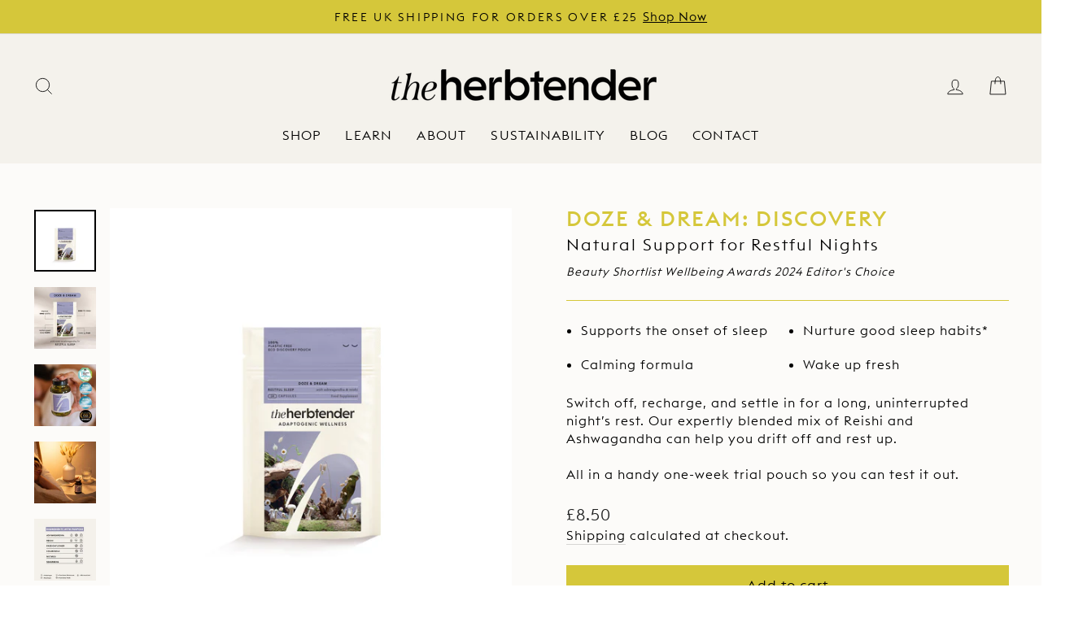

--- FILE ---
content_type: text/css
request_url: https://the-herbtender.com/cdn/shop/t/26/assets/ac-styles.css?v=139773597348213051091763125461
body_size: 1235
content:
@font-face{font-family:EuclidTriangle-Regular;src:url(/cdn/shop/files/EuclidTriangle-Regular-WebS.woff2?v=1718256164) format("woff2")}@font-face{font-family:EuclidTriangle-Medium;src:url(/cdn/shop/files/EuclidTriangle-Medium-WebS.woff2?v=1718346062) format("woff2")}@font-face{font-family:EuclidTriangle-Bold;src:url(/cdn/shop/files/EuclidTriangle-Bold-WebS.woff2?v=1718256234) format("woff2")}@font-face{font-family:EuclidTriangle-Light;src:url(/cdn/shop/files/EuclidTriangle-Light-WebS.woff2?v=1718256234) format("woff2")}@media only screen and (max-width: 576px){.image-fit{object-fit:contain!important}.mobile-750-height,.mobile-750-height .background-media-text__container{min-height:auto!important}.background-media-text__container,.background-media-text__video{height:auto!important}#shopify-section-template--24299542872438__17163892675d2a5213{margin-top:-70px!important}}body{background-color:#fcfbf9;overflow-x:hidden}body,.product-single__title span,.site-header--heading-style .site-nav__link,.variant-input-wrap select,.announcement-bar,.btn,.single-page-subheader{font-family:EuclidTriangle-Light}.subheading,.grid-product__title,.logo-bar,.h1,.h2,.h3,.h4,.h5,.h6,h1,h2,h3,h4,h5,h6{font-family:EuclidTriangle-Medium;letter-spacing:2px}.h1,.h2,.h3:not(.black-header),h1,h2,h3:not(.black-header){color:var(--colorBtnPrimary)}.grid .article__title{font-size:unset}.announcement-bar{font-size:15px}.announcement-text{font-weight:400}.cust_btn{margin-top:10px;border:0;background-color:#d5c73a;color:#000;font-size:max(calc(var(--typeBaseSize) - 4px),13px);letter-spacing:.3em;padding:13px 20px}.logo-bar__item{display:flex;flex-direction:column;align-items:center;margin:0}@media (max-width: 768px){.logo-bar__item{flex-basis:40%}.logo-bar__item .logo-content{width:auto!important}}.logo-bar__item,.logo-bar{margin-bottom:0}.logo-bar{letter-spacing:1px;font-size:18px;align-items:start;gap:60px}.logo-bar__image{height:100px;object-fit:contain}.logo-bar div{text-wrap:balance}table,table td,table th{background-color:transparent!important}.product-single__title span{text-transform:none;font-size:16px!important}.product-single__meta .rte{font-size:16px!important;margin:0 0 25px}.product-single__meta .shopify-app-block{margin-bottom:25px}.variant-wrapper,.variant-input-wrap select{width:100%}.variant-input-wrap select{padding:10px 20px;border:2px solid #2F2E2C}.variant-input-wrap{margin:0!important}.rte blockquote,blockquote{padding-left:0;padding-bottom:5px;padding-right:0}.product-single__meta .sales-points,.quantity-wrapper{display:none}.rc-widget{padding:0!important;margin-bottom:25px}.rc-template__legacy-radio .rc-radio__input,.rc-template__legacy-radio .rc-radio__label{display:inline-block!important;margin-bottom:0}.rc-radio__input{appearance:none!important;-webkit-appearance:none!important;border-radius:50%!important;border:3px solid #FFF!important;box-shadow:0 0 0 1px var(--colorBtnPrimary)!important;width:20px!important;height:20px!important}.rc-radio__input:focus,.rc-radio--active .rc-radio__input{background:var(--colorBtnPrimary)!important}.rc-radio.onetime-radio{margin-bottom:25px!important}.rc-radio{display:block;border:2px solid #2F2E2C;padding:10px 20px!important}.rc-radio.rc-radio--active{border:2px solid var(--colorBtnPrimary);background-color:transparent!important}.rc-radio--active.subscription-radio{border-bottom:0}.rc-radio__label{flex:1;display:flex;gap:20px}.onetime-radio .rc-radio__price,.strike-price{margin-left:auto}.rc-selling-plans__label,.rc-radio__label{text-transform:none!important;margin-bottom:0}.rc-radio__label{font-weight:400;font-size:18px;letter-spacing:1px!important}.rc-selling-plans{border:2px solid var(--colorBtnPrimary);border-top:none;margin-bottom:25px;padding:0 20px 10px!important;background-color:transparent!important}.rc-selling-plans ul{margin-left:19px}.rc-selling-plans li{font-size:16px}.rc-selling-plans h3{font-size:14px;text-transform:none;margin-top:0!important}.payment-buttons .btn.btn--full.add-to-cart{border-radius:0!important}.my-cart-policies{display:flex;flex-direction:column;margin:20px 0;gap:15px;text-align:left}.my-cart-policies .item{display:flex;align-items:center;gap:15px;text-transform:uppercase;font-size:15px;letter-spacing:1px}@media (max-width: 768px){.my-cart-policies .item{font-size:12px}}.my-cart-policies .item span{color:var(--colorBtnPrimary);font-weight:700}.adp-vol-wrapper{display:none}[data-center-text=true] .collapsible-trigger-btn{text-align:left}.collapsible-trigger-btn{letter-spacing:1px;font-size:19px}.collapsible-content__inner,.collapsible-content__inner p,.collapsible-content__inner div,.collapsible-content__inner table{font-size:16px!important}.collapsible-content__inner table td:nth-child(2),.collapsible-content__inner table th:nth-child(2),.collapsible-content__inner table td:nth-child(3),.collapsible-content__inner table th:nth-child(3){text-align:right}.collapsible-content__inner table td:nth-child(1),.collapsible-content__inner table th:nth-child(1){padding-left:0}.collapsible-content__inner table td:nth-child(3),.collapsible-content__inner table th:nth-child(3){padding-right:0;width:80px}.collapsible-trigger-btn--borders,.collapsible-content__inner{border-left:none!important;border-right:none!important;padding-left:0!important;padding-right:0!important}.collapsible-content__inner{border-bottom:0!important}.collapsible-trigger-btn--borders .collapsible-trigger__icon{right:0}footer .collapsible-trigger-btn{font-size:.8em}footer .collapsible-content__inner div{font-size:15px!important}.faqs .acc-btn{text-transform:uppercase;padding-left:0;padding-right:0;font-size:19px}.acc-btn.is-open{font-weight:400}.faqs .acc-container{border-left-width:0!important;border-right-width:0!important;border-bottom-width:0!important;padding-left:0;padding-right:0}.faqs .acc-container.last-item{border-bottom-width:1px!important}.faqs .acc-content{padding-left:0;margin:0;font-size:16px!important}.index-section:last-of-type{margin-bottom:0!important}.feature-row .h1{color:var(--colorBtnPrimary)}.feature-row .subheading{margin-bottom:10px;font-size:16px;text-transform:none!important;letter-spacing:.075em}.feature-row p{font-size:16px}.features-grid{display:grid;grid-template-columns:1fr 1fr;gap:20px;margin-bottom:25px;font-size:16px;margin-left:18px}.features-grid li{margin-bottom:0}.variant-input-wrap select{font-size:18px}.product-single__meta{text-align:left}.page-content.page-content--product{padding-bottom:0}.shopify-section.product-richtext{padding:0!important;background-color:transparent}.grid-product__title{letter-spacing:.075em!important}.grid-product__title-subheading{font-size:14px}h2{text-wrap:balance;line-height:28px!important}.feature-row__text--left{padding-left:0}.feature-row__text--right{padding-right:0}.single-page-subheader{text-transform:none!important}.mobile-nav__link--top-level{font-size:22px!important}.mobile-nav__social .mobile-nav__social-item a{padding-left:20px;padding-right:20px}.mobile-nav__social .mobile-nav__social-item svg{width:40px!important;height:40px!important}.mobile-nav__social-item{flex:unset}.mobile-nav__social .mobile-nav__social-item:first-of-type a{margin-left:-12px}.btn,.faux-select,body,button,input,select,textarea,[data-type_product_capitalize=true] .collection-item__title span{letter-spacing:1px}.btn{font-size:17px;font-weight:400}.btn,[data-type_product_capitalize=true] .collection-item__title span{text-transform:unset}[data-type_product_capitalize=true] .collection-item__title span{text-transform:uppercase}
/*# sourceMappingURL=/cdn/shop/t/26/assets/ac-styles.css.map?v=139773597348213051091763125461 */


--- FILE ---
content_type: image/svg+xml
request_url: https://the-herbtender.com/cdn/shop/files/HerbTender-Icons-GB_100x.svg?v=1707486940
body_size: 1106
content:
<svg xml:space="preserve" style="enable-background:new 0 0 150 150;" viewBox="0 0 150 150" y="0px" x="0px" xmlns:xlink="http://www.w3.org/1999/xlink" xmlns="http://www.w3.org/2000/svg" id="Layer_1" version="1.1">
<style type="text/css">
	.st0{fill:#68601C;}
</style>
<g>
	<path d="M75,145c-38.6,0-70-31.4-70-70C5,36.4,36.4,5,75,5s70,31.4,70,70C145,113.6,113.6,145,75,145z M75,7.9
		C38,7.9,7.9,38,7.9,75S38,142.1,75,142.1S142.1,112,142.1,75S112,7.9,75,7.9z" class="st0"></path>
	<g>
		<path d="M130,117.9L130,117.9c9.2-11.8,14.8-26.6,14.8-42.7c0-16.9-6.1-32.4-16.2-44.5c0,0,0,0,0,0v0
			c-2.7-3.2-5.7-6.2-8.9-8.9l0,0c0,0,0,0,0,0c-0.6-0.5-1.2-0.9-1.8-1.4c0,0,0,0,0,0l0,0C106.1,11.1,91.3,5.6,75.2,5.6
			c-2.9,0-5.7,0.2-8.5,0.6c0,0,0,0,0,0l0,0c-12.8,1.6-24.5,6.6-34.2,14.2l0,0c0,0,0,0,0,0c-0.6,0.5-1.2,0.9-1.8,1.4c0,0,0,0,0,0l0,0
			c-3.2,2.7-6.2,5.7-8.9,8.9l0,0v0c-0.5,0.6-0.9,1.2-1.3,1.7c0,0,0,0,0,0v0C11.2,44.2,5.7,59,5.7,75.1c0,16.1,5.6,30.9,14.8,42.7v0
			c0,0,0,0,0,0c0.5,0.6,0.9,1.2,1.3,1.7c0,0,0,0,0,0l0,0c2.7,3.2,5.7,6.2,8.9,8.9l0,0c0,0,0,0,0,0c0.6,0.5,1.2,0.9,1.8,1.4
			c0,0,0,0,0,0l0,0c9.7,7.6,21.4,12.6,34.2,14.2l0,0c0,0,0,0,0,0c2.8,0.3,5.6,0.6,8.5,0.6c16.1,0,30.9-5.6,42.7-14.8l0,0
			c0,0,0,0,0,0c0.6-0.5,1.2-0.9,1.8-1.4l0,0l0,0c3.2-2.7,6.2-5.7,8.9-8.9v0c0,0,0,0,0,0C129.1,119.1,129.5,118.5,130,117.9
			C130,117.9,130,117.9,130,117.9z M128.5,116.4L95.8,83.7H142C140.5,95.9,135.7,107.1,128.5,116.4z M142,66.6H95.8l32.7-32.7
			C135.7,43.2,140.5,54.4,142,66.6z M127.1,32.2L92.6,66.6h-8.9v-9.4l0.3,0.3l34.2-34.2C121.4,25.9,124.4,28.9,127.1,32.2z
			 M83.7,54.6V8.3c12.2,1.5,23.4,6.4,32.7,13.6L83.7,54.6z M66.7,8.3v46.3L34,21.9C43.3,14.7,54.5,9.9,66.7,8.3z M32.2,23.2
			l34.3,34.3l0.2-0.2v9.2h-9.8l0.4-0.4l-34-34C26,28.9,29,25.9,32.2,23.2z M54.7,66.6H8.4C9.9,54.4,14.8,43.2,22,33.9L54.7,66.6z
			 M8.4,83.7h46.3L22,116.4C14.8,107.1,9.9,95.9,8.4,83.7z M23.3,118.1l34.5-34.5h8.9v8.9L32.2,127C29,124.4,26,121.4,23.3,118.1z
			 M34,128.4l32.7-32.7V142C54.5,140.4,43.3,135.6,34,128.4z M68.9,142.2V81.4H8.1c-0.2-2.1-0.3-4.2-0.3-6.3s0.1-4.2,0.3-6.3h60.8V8
			c2.1-0.2,4.2-0.3,6.3-0.3c2.1,0,4.2,0.1,6.3,0.3v60.8h60.8c0.2,2.1,0.3,4.2,0.3,6.3s-0.1,4.2-0.3,6.3H81.5v60.8
			c-2.1,0.2-4.2,0.3-6.3,0.3C73.1,142.6,71,142.4,68.9,142.2z M83.7,142V95.7l32.7,32.7C107.1,135.6,95.9,140.4,83.7,142z
			 M118.2,127L83.7,92.6v-8.9h8.9l34.5,34.5C124.4,121.4,121.4,124.4,118.2,127z" class="st0"></path>
		<path d="M75.2,144.9c-2.6,0-5.3-0.2-8.5-0.6c-12.5-1.5-24.3-6.5-34.3-14.2c-0.2-0.2-0.4-0.3-0.7-0.5
			c-0.4-0.3-0.7-0.6-1.1-0.8l-0.1,0v0c-3.2-2.7-6.2-5.7-8.9-8.9l0,0c-0.3-0.4-0.6-0.7-0.8-1.1c-0.2-0.2-0.3-0.4-0.5-0.7
			C10.6,105.6,5.5,90.8,5.5,75.1c0-15.6,5.1-30.4,14.8-42.8c0.2-0.2,0.4-0.5,0.5-0.7c0.3-0.4,0.5-0.7,0.8-1.1
			c2.7-3.2,5.7-6.2,8.9-8.9l0.1,0c0.4-0.3,0.7-0.6,1.1-0.9c0.2-0.2,0.4-0.3,0.7-0.5C42.4,12.5,54.2,7.5,66.7,6
			c3.2-0.4,5.9-0.6,8.5-0.6c15.6,0,30.4,5.1,42.8,14.8c0.2,0.2,0.4,0.3,0.7,0.5c0.3,0.3,0.7,0.5,1.1,0.8h0.1v0.1
			c3.2,2.7,6.2,5.7,8.9,8.9l0,0c10.4,12.5,16.2,28.3,16.2,44.5c0,15.6-5.1,30.4-14.8,42.8l0,0c-0.2,0.2-0.3,0.4-0.5,0.7
			c-0.3,0.3-0.5,0.7-0.8,1v0l0,0c-2.7,3.2-5.7,6.2-8.9,8.9c-0.4,0.3-0.7,0.6-1.1,0.9c-0.2,0.2-0.4,0.3-0.6,0.5v0l-0.1,0
			C105.6,139.7,90.8,144.9,75.2,144.9z M30.9,128.5c0.3,0.3,0.7,0.5,1,0.8c0.2,0.2,0.4,0.3,0.7,0.5c9.9,7.8,21.7,12.7,34.2,14.2
			c3.2,0.4,5.9,0.6,8.5,0.6c15.5,0,30.3-5.1,42.6-14.7v0l0.1,0c0.2-0.2,0.4-0.3,0.7-0.5c0.4-0.3,0.7-0.6,1.1-0.8
			c3.2-2.7,6.2-5.7,8.9-8.9v0l0,0c0.3-0.3,0.6-0.7,0.8-1.1c0.2-0.2,0.3-0.4,0.5-0.7l0.1,0.1l-0.1-0.1c9.7-12.3,14.8-27.1,14.8-42.6
			c0-16.2-5.7-31.9-16.1-44.4l-0.1,0v0c-2.7-3.2-5.6-6.2-8.8-8.8h0l0,0c-0.4-0.3-0.7-0.6-1.1-0.8c-0.2-0.2-0.4-0.3-0.7-0.5
			C105.5,10.8,90.8,5.7,75.2,5.7c-2.6,0-5.3,0.2-8.5,0.6c-12.4,1.5-24.2,6.4-34.2,14.2c-0.2,0.2-0.4,0.3-0.7,0.5
			c-0.3,0.3-0.7,0.5-1,0.8v0l-0.1,0c-3.2,2.7-6.2,5.7-8.9,8.9c-0.3,0.3-0.6,0.7-0.8,1.1c-0.2,0.2-0.3,0.5-0.5,0.7
			C10.9,44.8,5.8,59.6,5.8,75.1c0,15.5,5.1,30.3,14.8,42.6c0.2,0.2,0.4,0.5,0.5,0.7c0.3,0.3,0.5,0.7,0.8,1l0,0
			C24.6,122.8,27.6,125.7,30.9,128.5L30.9,128.5L30.9,128.5z M75.2,142.7c-1.9,0-4-0.1-6.3-0.3l-0.1,0V81.6H8l0-0.1
			c-0.2-2.3-0.3-4.4-0.3-6.3c0-1.9,0.1-4,0.3-6.3l0-0.1h60.8V7.9l0.1,0c2.3-0.2,4.4-0.3,6.3-0.3c1.9,0,4,0.1,6.3,0.3l0.1,0v60.8
			h60.8l0,0.1c0.2,2.3,0.3,4.4,0.3,6.3s-0.1,4-0.3,6.3l0,0.1H81.7v60.8l-0.1,0C79.2,142.6,77.2,142.7,75.2,142.7z M69.1,142.1
			c2.2,0.2,4.3,0.3,6.2,0.3c1.9,0,3.9-0.1,6.2-0.3V81.3h60.8c0.2-2.2,0.3-4.3,0.3-6.2s-0.1-3.9-0.3-6.2H81.4V8.2
			c-2.3-0.2-4.3-0.3-6.2-0.3c-1.9,0-3.9,0.1-6.2,0.3V69H8.2c-0.2,2.3-0.3,4.3-0.3,6.2S8,79,8.2,81.3h60.8V142.1z M66.9,142.1l-0.2,0
			c-11.9-1.5-23.2-6.2-32.8-13.6l-0.1-0.1l33.1-33.1V142.1z M34.2,128.4c9.4,7.3,20.6,11.9,32.3,13.4V96L34.2,128.4z M83.6,142.1
			V95.3l0.2,0.2l32.8,32.8l-0.1,0.1c-9.5,7.4-20.9,12.1-32.8,13.6L83.6,142.1z M83.9,96v45.8c11.7-1.5,22.9-6.2,32.3-13.4L83.9,96z
			 M32.2,127.2L32.2,127.2c-3.3-2.8-6.3-5.8-9-9l-0.1-0.1l0.1-0.1l34.5-34.5h9.1v9.1L32.2,127.2z M23.5,118.1
			c2.6,3.2,5.6,6.1,8.7,8.7l34.3-34.3v-8.7h-8.7L23.5,118.1z M118.2,127.2L118.2,127.2L83.6,92.6v-9.1h9.1l34.6,34.6l-0.1,0.1
			C124.5,121.5,121.5,124.5,118.2,127.2L118.2,127.2z M83.9,92.5l34.3,34.3c3.2-2.6,6.1-5.6,8.7-8.7L92.6,83.8h-8.7V92.5z
			 M128.5,116.6L95.4,83.5h46.8l0,0.2c-1.5,11.9-6.2,23.2-13.6,32.8L128.5,116.6z M96.1,83.8l32.3,32.3c7.3-9.4,11.9-20.6,13.4-32.3
			H96.1z M22,116.6l-0.1-0.1c-7.4-9.5-12.1-20.9-13.6-32.8l0-0.2H55L22,116.6z M8.5,83.8c1.5,11.7,6.2,22.9,13.4,32.3l32.3-32.3H8.5
			z M142.2,66.8H95.4l33.1-33.1l0.1,0.1c7.4,9.5,12.1,20.9,13.6,32.8L142.2,66.8z M96.1,66.5h45.8c-1.5-11.7-6.2-22.9-13.4-32.3
			L96.1,66.5z M92.7,66.8h-9.1v-9.9l0.4,0.4L118.2,23l0.1,0.1c3.2,2.7,6.2,5.7,8.9,8.9l0.1,0.1l-0.1,0.1L92.7,66.8z M83.9,66.5h8.7
			l34.3-34.3c-2.6-3.2-5.6-6.1-8.7-8.7L84,57.7l-0.1-0.1V66.5z M66.9,66.8H56.6l0.6-0.6l-34-34l0.1-0.1c2.7-3.2,5.7-6.2,8.9-8.9
			l0.1-0.1l0.1,0.1l34.2,34.2l0.3-0.3V66.8z M57.3,66.5h9.3v-8.8l0,0L32.2,23.4c-3.2,2.6-6.1,5.6-8.7,8.7l34.1,34.1L57.3,66.5z
			 M55,66.8H8.2l0-0.2c1.5-11.9,6.2-23.2,13.6-32.8l0.1-0.1L55,66.8z M8.5,66.5h45.8L22,34.1C14.7,43.6,10.1,54.7,8.5,66.5z
			 M83.6,54.9V8.2l0.2,0c11.9,1.5,23.2,6.2,32.8,13.6l0.1,0.1L83.6,54.9z M83.9,8.5v45.8l32.3-32.3C106.8,14.6,95.6,10,83.9,8.5z
			 M66.9,54.9l-0.2-0.2L33.8,21.9l0.1-0.1c9.5-7.4,20.9-12.1,32.8-13.6l0.2,0V54.9z M34.2,21.9l32.3,32.3V8.5
			C54.8,10,43.6,14.6,34.2,21.9z" class="st0"></path>
	</g>
</g>
</svg>


--- FILE ---
content_type: text/javascript; charset=utf-8
request_url: https://the-herbtender.com/products/doze-dream-discovery-pouch.js
body_size: 1270
content:
{"id":7200326713533,"title":"Doze \u0026 Dream: Discovery","handle":"doze-dream-discovery-pouch","description":"\u003cp\u003eSwitch off, recharge, and settle in for a long, uninterrupted night’s rest. Our expertly blended mix of Reishi and Ashwagandha can help you drift off and rest up.\u003cbr\u003e\u003cbr\u003eAll in a handy one-week trial pouch so you can test it out.\u003cbr\u003e\u003c\/p\u003e","published_at":"2023-02-06T13:06:47+00:00","created_at":"2022-03-24T13:06:13+00:00","vendor":"The Herbtender","type":"","tags":["all","Ashwagandha","Calm","Dream","Knock out","meta-related-collection-focus-clarity-recommended-products","meta-related-collection-protect-defend-recommended-products","Mix","Reishi","Rest","Restore","Sleep"],"price":850,"price_min":850,"price_max":850,"available":true,"price_varies":false,"compare_at_price":850,"compare_at_price_min":850,"compare_at_price_max":850,"compare_at_price_varies":false,"variants":[{"id":42748853616829,"title":"Default Title","option1":"Default Title","option2":null,"option3":null,"sku":"THTDPDOZ101","requires_shipping":true,"taxable":true,"featured_image":null,"available":true,"name":"Doze \u0026 Dream: Discovery","public_title":null,"options":["Default Title"],"price":850,"weight":10,"compare_at_price":850,"inventory_management":"shopify","barcode":"5060691520510","requires_selling_plan":false,"selling_plan_allocations":[]}],"images":["\/\/cdn.shopify.com\/s\/files\/1\/0578\/2988\/4093\/files\/Discovery_Pouch_14_doze_ea5cb4a0-02b4-43fd-b10c-32987c5801d6.jpg?v=1717428061","\/\/cdn.shopify.com\/s\/files\/1\/0578\/2988\/4093\/files\/TheHerbtenderDISCOVERYPOUCHInfographicsDOZE2024-02.jpg?v=1717428061","\/\/cdn.shopify.com\/s\/files\/1\/0578\/2988\/4093\/files\/Doze_DreamAwards_c8454c01-0e78-4173-b1f7-c39b8fe0c0f0.jpg?v=1760360932","\/\/cdn.shopify.com\/s\/files\/1\/0578\/2988\/4093\/files\/Doze_DreamLifestyle_8054db13-584d-4082-b692-af5184864bfa.jpg?v=1749658639","\/\/cdn.shopify.com\/s\/files\/1\/0578\/2988\/4093\/files\/Doze_DreamIngredients.png?v=1749658639","\/\/cdn.shopify.com\/s\/files\/1\/0578\/2988\/4093\/files\/The_Herbtender_Difference_UPDATED_ad153983-af7c-453b-9fe7-54fdb20d04fc.jpg?v=1750168022"],"featured_image":"\/\/cdn.shopify.com\/s\/files\/1\/0578\/2988\/4093\/files\/Discovery_Pouch_14_doze_ea5cb4a0-02b4-43fd-b10c-32987c5801d6.jpg?v=1717428061","options":[{"name":"Title","position":1,"values":["Default Title"]}],"url":"\/products\/doze-dream-discovery-pouch","media":[{"alt":null,"id":27188496007357,"position":1,"preview_image":{"aspect_ratio":1.0,"height":900,"width":900,"src":"https:\/\/cdn.shopify.com\/s\/files\/1\/0578\/2988\/4093\/files\/Discovery_Pouch_14_doze_ea5cb4a0-02b4-43fd-b10c-32987c5801d6.jpg?v=1717428061"},"aspect_ratio":1.0,"height":900,"media_type":"image","src":"https:\/\/cdn.shopify.com\/s\/files\/1\/0578\/2988\/4093\/files\/Discovery_Pouch_14_doze_ea5cb4a0-02b4-43fd-b10c-32987c5801d6.jpg?v=1717428061","width":900},{"alt":null,"id":27173224710333,"position":2,"preview_image":{"aspect_ratio":1.0,"height":1500,"width":1500,"src":"https:\/\/cdn.shopify.com\/s\/files\/1\/0578\/2988\/4093\/files\/TheHerbtenderDISCOVERYPOUCHInfographicsDOZE2024-02.jpg?v=1717428061"},"aspect_ratio":1.0,"height":1500,"media_type":"image","src":"https:\/\/cdn.shopify.com\/s\/files\/1\/0578\/2988\/4093\/files\/TheHerbtenderDISCOVERYPOUCHInfographicsDOZE2024-02.jpg?v=1717428061","width":1500},{"alt":null,"id":65705115582838,"position":3,"preview_image":{"aspect_ratio":1.0,"height":800,"width":800,"src":"https:\/\/cdn.shopify.com\/s\/files\/1\/0578\/2988\/4093\/files\/Doze_DreamAwards_c8454c01-0e78-4173-b1f7-c39b8fe0c0f0.jpg?v=1760360932"},"aspect_ratio":1.0,"height":800,"media_type":"image","src":"https:\/\/cdn.shopify.com\/s\/files\/1\/0578\/2988\/4093\/files\/Doze_DreamAwards_c8454c01-0e78-4173-b1f7-c39b8fe0c0f0.jpg?v=1760360932","width":800},{"alt":null,"id":65705116205430,"position":4,"preview_image":{"aspect_ratio":1.0,"height":800,"width":800,"src":"https:\/\/cdn.shopify.com\/s\/files\/1\/0578\/2988\/4093\/files\/Doze_DreamLifestyle_8054db13-584d-4082-b692-af5184864bfa.jpg?v=1749658639"},"aspect_ratio":1.0,"height":800,"media_type":"image","src":"https:\/\/cdn.shopify.com\/s\/files\/1\/0578\/2988\/4093\/files\/Doze_DreamLifestyle_8054db13-584d-4082-b692-af5184864bfa.jpg?v=1749658639","width":800},{"alt":null,"id":27174223413437,"position":5,"preview_image":{"aspect_ratio":1.0,"height":800,"width":800,"src":"https:\/\/cdn.shopify.com\/s\/files\/1\/0578\/2988\/4093\/files\/Doze_DreamIngredients.png?v=1749658639"},"aspect_ratio":1.0,"height":800,"media_type":"image","src":"https:\/\/cdn.shopify.com\/s\/files\/1\/0578\/2988\/4093\/files\/Doze_DreamIngredients.png?v=1749658639","width":800},{"alt":null,"id":26672365011133,"position":6,"preview_image":{"aspect_ratio":1.0,"height":800,"width":800,"src":"https:\/\/cdn.shopify.com\/s\/files\/1\/0578\/2988\/4093\/files\/The_Herbtender_Difference_UPDATED_ad153983-af7c-453b-9fe7-54fdb20d04fc.jpg?v=1750168022"},"aspect_ratio":1.0,"height":800,"media_type":"image","src":"https:\/\/cdn.shopify.com\/s\/files\/1\/0578\/2988\/4093\/files\/The_Herbtender_Difference_UPDATED_ad153983-af7c-453b-9fe7-54fdb20d04fc.jpg?v=1750168022","width":800}],"requires_selling_plan":false,"selling_plan_groups":[]}

--- FILE ---
content_type: text/json
request_url: https://conf.config-security.com/model
body_size: 83
content:
{"title":"recommendation AI model (keras)","structure":"release_id=0x3a:2b:5c:6d:6b:6f:5f:45:55:31:4b:2b:5f:75:69:36:4d:26:28:52:72:52:4c:2a:40:38:2a:50:67;keras;phlt6t1s2vpdx9j5kw0v183cit1zhuuxdjkt8mofggyplauatkxf4lgg4gp81w4bm4gjno6k","weights":"../weights/3a2b5c6d.h5","biases":"../biases/3a2b5c6d.h5"}

--- FILE ---
content_type: text/javascript
request_url: https://the-herbtender.com/cdn/shop/t/26/assets/ac-scripts.js?v=181861920055154506661730714887
body_size: 41
content:
document.addEventListener("DOMContentLoaded",function(){function wrapPriceInSpan(){document.querySelectorAll(".onetime-radio .rc-radio__label").forEach(span=>{const priceRegex=/(£\d+(\.\d{2})?)/;span.textContent.match(priceRegex)&&(span.innerHTML=span.textContent.replace(priceRegex,'<span class="rc-radio__price">$1</span>'))})}function copyAndInjectPrice(){var priceToCopy=document.querySelector(".onetime-radio .rc-radio__price");if(!priceToCopy){console.error("Price to copy not found");return}var clonedPrice=priceToCopy.cloneNode(!0),strikeThrough=document.createElement("s");strikeThrough.classList.add("strike-price"),strikeThrough.textContent=priceToCopy.textContent;var targetSpan=document.querySelector(".subscription-radio span.rc-radio__price");if(!targetSpan){console.error("Target span for price injection not found");return}targetSpan.parentNode.insertBefore(strikeThrough,targetSpan)}function replaceSpanWithList(){var spanElement=document.querySelector(".rc-selling-plans-single");if(!spanElement){console.error("Span element not found");return}var listItemsText=[spanElement.textContent,"Change or cancel at anytime","Recyclable refills after 1st purchase"],ulElement=document.createElement("ul");listItemsText.forEach(function(text){var liElement=document.createElement("li");liElement.textContent=text,ulElement.appendChild(liElement)});var h3Element=document.createElement("h3");h3Element.textContent="How do subscriptions work?",spanElement.parentNode.insertBefore(h3Element,spanElement),spanElement.parentNode.replaceChild(ulElement,spanElement)}function onDomContentChange(selector,callback,parentSelector){const parent=parentSelector?document.querySelector(parentSelector):document.body,observer=new MutationObserver(mutations=>{for(let mutation of mutations)if(mutation.type==="childList"&&mutation.addedNodes.length&&parent.querySelector(selector)){observer.disconnect(),callback();break}});observer.observe(parent,{childList:!0,subtree:!0})}onDomContentChange(".rc-widget",function(){wrapPriceInSpan(),copyAndInjectPrice();var subscriptionRadio=document.querySelector(".subscription-radio");subscriptionRadio.addEventListener("click",function(){onDomContentChange(".rc-selling-plans",function(){replaceSpanWithList()},'[id^="RechargeWidget_"]')})},'[id^="RechargeWidget_"]')});
//# sourceMappingURL=/cdn/shop/t/26/assets/ac-scripts.js.map?v=181861920055154506661730714887


--- FILE ---
content_type: image/svg+xml
request_url: https://the-herbtender.com/cdn/shop/files/HerbTender-Icons-Vegan_100x.svg?v=1707486940
body_size: 1755
content:
<svg xml:space="preserve" style="enable-background:new 0 0 150 150;" viewBox="0 0 150 150" y="0px" x="0px" xmlns:xlink="http://www.w3.org/1999/xlink" xmlns="http://www.w3.org/2000/svg" id="Layer_1" version="1.1">
<style type="text/css">
	.st0{fill:#68601C;}
</style>
<g>
	<path d="M82.5,144.2c0.4,0,0.8-0.1,1.3-0.2c1.9-0.2,3.8-0.5,5.7-0.9c0.1,0,0.1,0,0.2-0.1c29.1-6.3,51.6-30.8,54.6-61
		c0.2-2.3,0.4-4.7,0.4-7.1c0-2.3-0.1-4.6-0.4-6.9c-0.1-0.9-0.3-1.8-0.4-2.7c-0.2-1.3-0.3-2.6-0.6-3.9l-0.2-1.1l0,0
		c-6.7-31.4-34.7-55-68.1-55c-24.2,0-45.6,12.5-58.1,31.3l0,0l-0.6,0.9c-2,3.1-3.7,6.3-5.1,9.7c-0.2,0.6-0.5,1.1-0.7,1.7
		c-0.6,1.4-1.1,2.8-1.5,4.2c-0.2,0.6-0.4,1.1-0.6,1.7c-0.6,1.9-1.1,3.8-1.5,5.7c-0.1,0.5-0.2,1.1-0.3,1.6c-0.3,1.5-0.5,3.1-0.7,4.6
		c-0.1,0.7-0.2,1.3-0.2,2c-0.2,1.9-0.3,3.9-0.3,5.9c0,0.1,0,0.2,0,0.4c0,38.2,30.9,69.3,69.1,69.6l0,0v0l0.4,0c0.1,0,0.1,0,0.2,0
		l1.6,0l0,0c0.3,0,0.5,0,0.8,0C79.1,144.5,80.8,144.4,82.5,144.2z M108,133.8c-1.7,0.9-3.4,1.8-5.1,2.6c-0.3,0.1-0.5,0.3-0.8,0.4
		c-1.6,0.7-3.2,1.3-4.8,1.8c-0.5,0.2-0.9,0.4-1.4,0.5c-1.4,0.5-2.9,0.9-4.4,1.2c-0.7,0.2-1.4,0.4-2.1,0.5c-1.3,0.3-2.7,0.5-4.1,0.7
		c-0.9,0.1-1.7,0.3-2.6,0.4c-1.3,0.2-2.6,0.2-3.9,0.3c-0.7,0-1.5,0.1-2.2,0.1l0,0v0c0.6-38,27.7-71.2,64.7-79.3
		c0.2,1,0.3,2.1,0.5,3.1c0.1,0.8,0.2,1.6,0.3,2.4c0.2,2.1,0.3,4.3,0.3,6.4c0,2.3-0.1,4.6-0.3,6.8c-0.2,1.7-0.5,3.4-0.8,5
		c-0.1,0.5-0.1,1-0.2,1.6c-3.9,19.4-16.3,35.8-33,45.3C108.1,133.7,108,133.7,108,133.8z M22.9,117.8c-0.6-0.8-1.2-1.6-1.8-2.4
		c-0.7-0.9-1.4-1.9-2.1-2.8c-0.5-0.7-0.9-1.5-1.4-2.3c-0.7-1.1-1.4-2.2-2-3.3c-0.4-0.7-0.6-1.4-1-2c-0.6-1.3-1.3-2.5-1.9-3.9
		c-0.2-0.5-0.4-1-0.6-1.5c-0.6-1.5-1.2-3.1-1.7-4.7c0-0.1-0.1-0.3-0.1-0.4C8.6,88.3,7.6,81.8,7.6,75c0-0.1,0-0.2,0-0.3
		c0-1.9,0.1-3.8,0.3-5.7c0.1-0.6,0.1-1.2,0.2-1.8c0.2-1.6,0.4-3.3,0.7-4.9c0.1-0.4,0.1-0.7,0.2-1.1c0.4-1.9,0.9-3.7,1.4-5.5
		c0.2-0.6,0.4-1.2,0.6-1.7c0.5-1.4,1-2.8,1.5-4.2c0.2-0.4,0.3-0.9,0.5-1.3c0.8-1.8,1.6-3.5,2.5-5.2c0.2-0.4,0.4-0.7,0.6-1.1
		c0.5-0.8,1-1.6,1.5-2.4c35.3,22.5,56.5,60.8,56.8,102.6l0,0.1c-1.1,0-2.2-0.1-3.3-0.2c-1.1-0.1-2.2-0.1-3.3-0.2
		c-1.2-0.1-2.4-0.4-3.5-0.5c-1-0.2-2.1-0.3-3.1-0.5c-1.2-0.2-2.3-0.6-3.4-0.9c-1-0.3-2-0.5-3-0.8c-1.1-0.4-2.2-0.8-3.3-1.2
		c-0.9-0.4-1.9-0.7-2.8-1.1c-1.1-0.5-2.1-1-3.2-1.5c-0.9-0.4-1.8-0.8-2.7-1.3c-1-0.6-2-1.2-3-1.8c-0.9-0.5-1.7-1-2.6-1.6
		c-1-0.6-1.9-1.4-2.8-2.1c-0.8-0.6-1.6-1.2-2.4-1.8c-0.9-0.7-1.7-1.5-2.5-2.3c-0.8-0.7-1.6-1.4-2.3-2.1c-0.7-0.7-1.4-1.6-2.1-2.3
		C24.4,119.4,23.6,118.6,22.9,117.8z M75,7.6c32.3,0,59.4,22.9,65.9,53.3c-33.6,7.4-59.2,34.8-65.2,68c-4.3-37.2-24.9-70.5-57-91
		C30.9,19.6,51.5,7.6,75,7.6z" class="st0"></path>
	<path d="M75,145l-0.6,0l-0.4,0v0C36,144.5,5,113.1,5,75c0-0.1,0-0.1,0-0.2c0-0.1,0-0.1,0-0.2c0-1.8,0.1-3.7,0.3-5.9
		c0.1-0.7,0.1-1.3,0.2-2c0.2-1.5,0.4-3.1,0.7-4.7c0-0.2,0.1-0.4,0.1-0.6c0.1-0.3,0.1-0.7,0.2-1c0.4-1.9,0.9-3.8,1.5-5.7
		c0.1-0.4,0.3-0.8,0.4-1.2L8.6,53c0.5-1.4,1-2.9,1.5-4.2l0.1-0.3c0.2-0.5,0.4-0.9,0.6-1.4c1.5-3.5,3.2-6.7,5.2-9.7l0.8-1.2l0,0
		C29.9,16.6,51.6,5,75,5c32.6,0,61.3,23.1,68.3,55l0,0l0.1,0.3l0.2,1.1c0.2,1,0.3,2,0.4,2.9c0,0.3,0.1,0.7,0.1,1
		c0,0.3,0.1,0.7,0.2,1c0.1,0.6,0.2,1.1,0.2,1.7c0.2,2.4,0.4,4.7,0.4,7c0,2.4-0.1,4.7-0.4,7.1c-1.5,14.8-7.6,28.5-17.6,39.7
		c-10,11-22.8,18.5-37.3,21.6l-0.1,0c0,0-0.1,0-0.1,0c-2,0.4-4,0.7-5.7,0.9c-0.2,0-0.4,0.1-0.6,0.1c-0.2,0-0.5,0.1-0.7,0.1l0,0
		c-1.8,0.2-3.6,0.2-5.2,0.3c-0.1,0-0.2,0-0.3,0c0,0,0,0-0.1,0v0l-0.4,0.1L75,145z M74.8,144.3L74.8,144.3l1.7-0.1c0.1,0,0.3,0,0.4,0
		c0.1,0,0.2,0,0.4,0c1.6-0.1,3.4-0.1,5.1-0.3l0,0c0.2,0,0.4-0.1,0.7-0.1c0.2,0,0.4-0.1,0.6-0.1c1.7-0.2,3.6-0.5,5.6-0.9l0.1,0
		c0,0,0.1,0,0.1,0c14.3-3.1,27.1-10.5,36.9-21.4c9.9-11,16-24.6,17.4-39.3c0.2-2.3,0.4-4.7,0.4-7c0-2.2-0.1-4.6-0.3-6.9
		c-0.1-0.6-0.1-1.1-0.2-1.6c-0.1-0.3-0.1-0.7-0.2-1c0-0.4-0.1-0.7-0.1-1.1c-0.1-0.9-0.2-1.9-0.4-2.9l-0.3-1.1
		C135.9,28.7,107.4,5.7,75,5.7c-23.3,0-44.9,11.6-57.8,31.1L17,37.2l0,0l-0.4,0.6c-1.9,3-3.6,6.2-5.1,9.6c-0.2,0.5-0.4,0.9-0.6,1.4
		l-0.1,0.3c-0.5,1.4-1.1,2.8-1.5,4.2l-0.2,0.5c-0.1,0.4-0.3,0.8-0.4,1.2c-0.6,1.9-1.1,3.8-1.5,5.7c-0.1,0.3-0.1,0.6-0.2,0.9
		C7,61.8,7,62,7,62.2c-0.3,1.5-0.5,3.1-0.7,4.6c-0.1,0.7-0.2,1.3-0.2,2c-0.2,2.1-0.3,4-0.3,5.8c0,0.1,0,0.1,0,0.2c0,0.1,0,0.1,0,0.2
		c0,37.9,30.8,68.9,68.7,69.3L74.8,144.3z M74.8,142.8l-0.4,0c-0.8,0-1.6-0.1-2.4-0.1l-0.9-0.1c-0.4,0-0.7,0-1.1-0.1
		c-0.7,0-1.5-0.1-2.2-0.1c-0.9-0.1-1.8-0.2-2.6-0.4l-1-0.2c-0.3-0.1-0.7-0.1-1-0.2c-0.7-0.1-1.4-0.2-2.1-0.4
		c-0.9-0.2-1.7-0.4-2.5-0.6l-0.9-0.3c-0.3-0.1-0.7-0.2-1-0.3c-0.7-0.2-1.4-0.3-2-0.5c-0.8-0.3-1.7-0.6-2.5-0.9l-0.9-0.3
		c-0.3-0.1-0.6-0.2-1-0.3c-0.6-0.2-1.3-0.5-1.9-0.7c-0.8-0.3-1.6-0.7-2.3-1.1l-0.9-0.4c-0.3-0.2-0.6-0.3-0.9-0.4
		c-0.6-0.3-1.2-0.6-1.8-0.9c-0.7-0.4-1.5-0.9-2.2-1.3c-0.3-0.2-0.6-0.3-0.8-0.5c-0.3-0.2-0.6-0.4-0.9-0.5c-0.6-0.3-1.1-0.7-1.7-1.1
		c-0.7-0.5-1.4-1-2-1.5c-0.3-0.2-0.5-0.4-0.8-0.6c-0.3-0.2-0.5-0.4-0.8-0.6c-0.5-0.4-1.1-0.8-1.6-1.2c-0.6-0.5-1.2-1.1-1.8-1.6
		c-0.2-0.2-0.5-0.5-0.7-0.7c-0.3-0.2-0.5-0.5-0.8-0.7c-0.5-0.5-1-0.9-1.5-1.4c-0.5-0.5-1-1.1-1.5-1.6c-0.2-0.3-0.5-0.5-0.7-0.8
		c-0.2-0.3-0.5-0.5-0.7-0.8c-0.5-0.5-1-1.1-1.5-1.7l0,0c-0.4-0.5-0.8-1-1.2-1.5c-0.2-0.3-0.4-0.6-0.6-0.8c-0.2-0.3-0.4-0.5-0.6-0.8
		c-0.5-0.7-1-1.3-1.5-2c-0.3-0.5-0.6-0.9-0.9-1.4c-0.2-0.3-0.3-0.6-0.5-0.9l-0.5-0.8c-0.5-0.8-1-1.6-1.5-2.5
		c-0.2-0.4-0.4-0.8-0.6-1.2c-0.1-0.3-0.3-0.6-0.4-0.8l-0.3-0.7c-0.5-1-1.1-2.1-1.5-3.2c-0.1-0.3-0.2-0.6-0.3-0.9
		c-0.1-0.2-0.2-0.4-0.2-0.7c-0.6-1.4-1.2-3.1-1.7-4.7c0-0.1,0-0.2-0.1-0.3c0-0.1,0-0.1,0-0.2c-1.9-6.4-2.9-13-2.9-19.6
		c0-0.1,0-0.1,0-0.2l0-0.1c0-1.7,0.1-3.6,0.3-5.7c0.1-0.6,0.1-1.2,0.2-1.9c0.2-1.7,0.4-3.3,0.7-4.9c0-0.2,0.1-0.3,0.1-0.5
		c0-0.2,0.1-0.4,0.1-0.6c0.4-1.7,0.8-3.5,1.4-5.5c0.2-0.5,0.3-1,0.5-1.5l0.1-0.2c0.5-1.4,1-2.9,1.6-4.2l0.2-0.5
		c0.1-0.3,0.2-0.6,0.3-0.8c0.8-1.8,1.6-3.5,2.5-5.2c0.1-0.2,0.3-0.4,0.4-0.7l0.3-0.4c0.3-0.6,0.7-1.2,1.1-1.8l0.6-0.9l0.3,0.2
		c35.3,22.6,56.6,61,56.9,102.9L74.8,142.8z M23.2,117.5c0.5,0.6,1,1.1,1.5,1.7c0.2,0.3,0.5,0.5,0.7,0.8c0.2,0.3,0.5,0.5,0.7,0.8
		c0.5,0.5,0.9,1.1,1.4,1.6c0.5,0.5,1,0.9,1.5,1.4c0.3,0.2,0.5,0.5,0.8,0.7c0.2,0.2,0.5,0.5,0.7,0.7c0.6,0.5,1.1,1.1,1.7,1.6
		c0.5,0.4,1,0.8,1.6,1.2c0.3,0.2,0.5,0.4,0.8,0.6c0.3,0.2,0.5,0.4,0.8,0.6c0.6,0.5,1.3,1,2,1.5c0.5,0.4,1.1,0.7,1.7,1
		c0.3,0.2,0.6,0.4,0.9,0.5c0.3,0.2,0.6,0.3,0.8,0.5c0.7,0.4,1.4,0.9,2.1,1.3c0.6,0.3,1.2,0.6,1.7,0.9c0.3,0.1,0.6,0.3,0.9,0.4
		l0.9,0.4c0.7,0.4,1.5,0.8,2.3,1.1c0.6,0.3,1.2,0.5,1.8,0.7c0.3,0.1,0.7,0.2,1,0.4l0.9,0.3c0.8,0.3,1.6,0.6,2.4,0.9
		c0.6,0.2,1.3,0.4,2,0.5c0.3,0.1,0.7,0.2,1,0.3l0.9,0.3c0.8,0.2,1.6,0.5,2.5,0.6c0.7,0.1,1.4,0.2,2.1,0.3c0.3,0.1,0.7,0.1,1,0.2
		l1,0.2c0.8,0.1,1.7,0.3,2.6,0.4c0.7,0.1,1.5,0.1,2.2,0.1c0.4,0,0.7,0,1.1,0.1l0.9,0.1c0.7,0,1.3,0.1,2,0.1
		c-0.4-41.4-21.4-79.4-56.3-101.8l-0.2,0.3c-0.4,0.6-0.7,1.2-1.1,1.8l-0.3,0.5c-0.1,0.2-0.3,0.4-0.4,0.6c-0.9,1.7-1.7,3.4-2.5,5.2
		c-0.1,0.3-0.2,0.5-0.3,0.8l-0.2,0.5c-0.6,1.4-1.1,2.8-1.5,4.2l-0.1,0.2c-0.2,0.5-0.3,1-0.5,1.5c-0.6,2-1.1,3.8-1.4,5.5
		c0,0.2-0.1,0.4-0.1,0.6c0,0.2-0.1,0.3-0.1,0.5c-0.3,1.6-0.5,3.2-0.7,4.8c-0.1,0.6-0.1,1.2-0.2,1.8C8,71.1,7.9,73,7.9,74.7l0,0.3
		c0,6.6,1,13.1,2.9,19.4c0,0.1,0,0.2,0.1,0.2c0,0.1,0,0.1,0.1,0.2c0.5,1.6,1.1,3.2,1.7,4.7c0.1,0.2,0.2,0.5,0.2,0.7
		c0.1,0.3,0.2,0.5,0.3,0.8c0.5,1.1,1,2.2,1.5,3.2l0.3,0.7c0.1,0.3,0.3,0.6,0.4,0.8c0.2,0.4,0.4,0.8,0.6,1.2c0.5,0.8,1,1.7,1.5,2.5
		l0.5,0.8c0.2,0.3,0.3,0.6,0.5,0.9c0.3,0.5,0.6,0.9,0.9,1.4c0.5,0.7,1,1.4,1.5,2c0.2,0.3,0.4,0.5,0.6,0.8c0.2,0.3,0.4,0.6,0.6,0.8
		C22.4,116.5,22.8,117,23.2,117.5L23.2,117.5z M76.3,142.7l0-0.4c0.6-38.1,27.9-71.6,65-79.7l0.4-0.1l0.1,0.4
		c0.2,0.9,0.3,1.9,0.5,3.2c0,0.3,0.1,0.6,0.1,0.8c0.1,0.5,0.2,1.1,0.2,1.6c0.2,2.3,0.3,4.4,0.3,6.5c0,2.3-0.1,4.6-0.3,6.8
		c-0.2,1.7-0.4,3.3-0.8,5c0,0.2-0.1,0.5-0.1,0.7c0,0.3-0.1,0.6-0.1,0.9c-3.9,19.2-16,35.8-33.2,45.6l-0.1,0.1
		c-1.5,0.9-3.1,1.7-5.1,2.6c-0.1,0.1-0.2,0.1-0.3,0.2c-0.1,0.1-0.3,0.1-0.4,0.2c-1.6,0.7-3.3,1.3-4.8,1.9c-0.2,0.1-0.4,0.1-0.6,0.2
		c-0.3,0.1-0.6,0.2-0.8,0.3c-1.4,0.5-2.8,0.8-4.4,1.2c-0.3,0.1-0.5,0.1-0.8,0.2c-0.4,0.1-0.9,0.2-1.3,0.3c-1.3,0.3-2.6,0.5-3.8,0.7
		l-1.1,0.2c-0.6,0.1-1.2,0.2-1.8,0.3c-1.2,0.1-2.3,0.2-3.5,0.3l-1,0.1c-0.6,0-1.2,0.1-1.7,0.1L76.3,142.7z M141,63.4
		c-36.5,8.2-63.3,41.1-64,78.5c0.5,0,0.9,0,1.3-0.1l1-0.1c1.1-0.1,2.3-0.1,3.4-0.3c0.6-0.1,1.2-0.2,1.8-0.3l1.1-0.2
		c1.2-0.2,2.5-0.4,3.8-0.7c0.4-0.1,0.9-0.2,1.3-0.3c0.3-0.1,0.5-0.1,0.8-0.2c1.6-0.4,3-0.8,4.4-1.2c0.3-0.1,0.5-0.2,0.8-0.3
		c0.2-0.1,0.4-0.2,0.6-0.2c1.4-0.5,3.1-1.1,4.7-1.8c0.1-0.1,0.3-0.1,0.4-0.2c0.1-0.1,0.2-0.1,0.3-0.2c2-0.9,3.6-1.7,5.1-2.6l0.2,0.3
		l-0.1-0.3l0.1,0c17-9.6,28.9-26.1,32.8-45.1c0.1-0.3,0.1-0.5,0.1-0.8c0-0.2,0.1-0.5,0.1-0.7c0.3-1.8,0.6-3.3,0.8-5
		c0.2-2.3,0.3-4.5,0.3-6.8c0-2-0.1-4.1-0.3-6.4c0-0.5-0.1-1-0.2-1.6c0-0.3-0.1-0.6-0.1-0.8C141.3,65.1,141.2,64.2,141,63.4z
		 M108,133.8l-0.2-0.3h0L108,133.8z M75.7,131.3l-0.3-2.4c-4.3-37.3-25-70.4-56.8-90.7L18.3,38l0.2-0.3C31.1,18.6,52.2,7.2,75,7.2
		c31.7,0,59.6,22.5,66.3,53.6l0.1,0.4l-0.4,0.1c-32.9,7.2-58.9,34.4-64.9,67.7L75.7,131.3z M19.3,37.8C50.5,57.8,71,90,75.8,126.6
		c6.7-32.4,32.4-58.8,64.7-66C133.8,30.1,106.3,7.9,75,7.9C52.6,7.9,31.8,19.1,19.3,37.8z" class="st0"></path>
</g>
</svg>


--- FILE ---
content_type: image/svg+xml
request_url: https://the-herbtender.com/cdn/shop/files/HT-Icon-30Day.svg?v=11858001152419713517
body_size: 1300
content:
<?xml version="1.0" encoding="utf-8"?>
<!-- Generator: Adobe Illustrator 28.1.0, SVG Export Plug-In . SVG Version: 6.00 Build 0)  -->
<svg version="1.1" id="icons" xmlns="http://www.w3.org/2000/svg" xmlns:xlink="http://www.w3.org/1999/xlink" x="0px" y="0px"
	 viewBox="0 0 440 440" style="enable-background:new 0 0 440 440;" xml:space="preserve">
<style type="text/css">
	.st0{fill-rule:evenodd;clip-rule:evenodd;}
</style>
<g>
	<path class="st0" d="M313.6,378.7c-2.4,0-4.7-0.9-6.4-2.6c-0.1-0.1-0.1-0.1-0.2-0.1L250.1,319c-9.6,2.2-19.5,3.4-29.5,3.4
		c-8.5,0-17.1-0.8-25.5-2.5c-1.9-0.4-3.6-0.8-5.3-1.2l-57,57c-1.8,1.8-4.1,2.8-6.6,2.8c-5.1,0-9.2-4.1-9.2-9.2v-53.5H63.7
		c-2.5,0-4.8-1-6.5-2.7c-3.5-3.5-3.5-9.4,0-12.9l47.8-47.8c-1.8-3.5-3.5-7-5-10.6c-3.3-7.9-5.7-16.1-7.4-24.4
		c-1.7-8.4-2.5-16.9-2.5-25.5c0-8.6,0.8-17.1,2.5-25.5c1.7-8.3,4.2-16.5,7.4-24.4c3.3-7.9,7.3-15.5,12.1-22.6
		c4.7-7,10.1-13.6,15.9-19.5c0.1-0.1,0.2-0.2,0.3-0.4c6-6,12.7-11.5,19.8-16.3c7.1-4.7,14.7-8.8,22.6-12.1c7.8-3.2,16-5.7,24.4-7.4
		c8.4-1.7,16.9-2.5,25.5-2.5c8.6,0,17.1,0.8,25.5,2.5c8.4,1.7,16.6,4.2,24.4,7.4c7.9,3.3,15.5,7.3,22.6,12.1
		c7.1,4.8,13.8,10.2,19.8,16.3c0.1,0.1,0.2,0.2,0.3,0.3l0,0c5.9,5.9,11.3,12.5,15.9,19.5c4.7,7.1,8.8,14.7,12.1,22.6
		c3.3,7.9,5.8,16.1,7.4,24.4c1.7,8.3,2.5,16.9,2.5,25.5c0,8.5-0.8,17.1-2.5,25.5c-1.6,8.3-4.1,16.5-7.4,24.4
		c-1.6,3.9-3.5,7.8-5.5,11.6l47,47c1.7,1.7,2.7,4,2.7,6.5s-1,4.8-2.7,6.5c-1.7,1.7-4,2.7-6.5,2.7h-53.5v53.5
		C322.8,374.6,318.7,378.7,313.6,378.7z M304.4,347.3v-40.5c0-5.1,4.1-9.2,9.2-9.2h40.5l-28.4-28.4c-0.8,1.1-1.6,2.2-2.4,3.2
		c-3.2,4.1-6.7,8-10.4,11.7c0,0-0.8,0.8-0.8,0.8L311,286l-0.2,0.3c-0.1,0.1-0.2,0.2-0.3,0.3l-0.2,0.2c-0.1,0.1-0.2,0.2-0.3,0.2l-1,1
		c-0.1,0.1-0.2,0.2-0.3,0.2l-0.7,0.6c-0.1,0.1-0.4,0.3-0.4,0.3s-0.9,0.8-0.9,0.8l-1.1,0.9l-0.2,0.2c-0.1,0.1-0.2,0.2-0.3,0.3
		l-0.7,0.6l-0.2,0.2c-0.1,0.1-0.2,0.2-0.3,0.3c0,0-0.4,0.3-0.4,0.4l-0.2,0.2l-0.7,0.6c0,0-0.8,0.7-0.9,0.7c0,0-0.5,0.4-0.5,0.4
		s-0.4,0.3-0.4,0.4l-0.1,0.1c-0.1,0.1-0.2,0.1-0.2,0.2c0,0-0.8,0.6-0.9,0.7l-1.9,1.4l-0.1,0.1c-0.1,0.1-0.2,0.2-0.3,0.2l-0.7,0.5
		c-0.4,0.3-0.9,0.6-1.3,0.9c-0.1,0.1-0.2,0.2-0.4,0.3l-0.4,0.2c-0.6,0.4-1.4,0.9-2.1,1.4l-0.9,0.6c-0.1,0.1-0.2,0.1-0.3,0.2
		c0,0-0.3,0.2-0.3,0.2l-0.4,0.2c0,0-1.2,0.8-1.3,0.8c0,0-1.4,0.9-1.5,0.9c0,0-0.9,0.5-0.9,0.6c0,0-0.4,0.2-0.5,0.3l-0.5,0.3
		l-0.5,0.3c0,0-0.3,0.2-0.3,0.2l-0.9,0.5c-0.1,0.1-0.2,0.1-0.3,0.2l-0.3,0.2c-0.1,0.1-0.2,0.1-0.4,0.2l-0.2,0.1l-0.2,0.1
		c-0.1,0.1-0.2,0.1-0.3,0.2l-0.4,0.2c-0.1,0.1-0.2,0.1-0.3,0.1l-0.5,0.3c-0.1,0-0.2,0.1-0.2,0.1c0,0-1.2,0.6-1.2,0.6
		c-0.1,0-0.6,0.3-0.6,0.3c-0.1,0-0.1,0.1-0.2,0.1c-0.1,0.1-0.2,0.1-0.4,0.2l-0.4,0.2c0,0-0.5,0.2-0.5,0.2c-0.1,0.1-0.3,0.1-0.4,0.2
		l-0.4,0.2c-0.1,0-0.8,0.4-0.8,0.4c-0.1,0-0.5,0.2-0.5,0.2c-0.1,0.1-0.3,0.1-0.4,0.2c0,0-0.6,0.3-0.6,0.3c0,0-0.7,0.3-0.8,0.4
		l-1.6,0.7l-0.4,0.2c0,0-1,0.4-1,0.4c0,0-0.5,0.2-0.6,0.2L304.4,347.3z M126.4,297.4c5.1,0,9.2,4.1,9.2,9.2v40.5l34.8-34.8
		c-7.8-3.3-15.2-7.3-22.2-11.9c-7-4.7-13.5-10-19.4-15.9c-0.1-0.1-0.2-0.2-0.4-0.3c0,0-1.1-1.1-1.1-1.1c-0.1-0.1-0.2-0.2-0.2-0.2
		c0,0-0.1-0.1-0.1-0.1c-0.1-0.1-0.2-0.2-0.4-0.4l-0.3-0.3c-0.1-0.1-0.2-0.2-0.3-0.4c-0.1-0.1-0.2-0.2-0.2-0.3l-0.1-0.1
		c-0.1-0.1-0.2-0.2-0.2-0.3l-0.1-0.1c-0.1-0.1-0.2-0.2-0.2-0.3c0,0-0.3-0.3-0.3-0.4c-0.1-0.1-0.1-0.1-0.2-0.2
		c-3.3-3.6-6.4-7.4-9.2-11.2c-0.1-0.1-0.3-0.4-0.4-0.5l-29,29H126.4z M189.9,299.7c3,0.9,5.9,1.6,8.8,2.1c7.2,1.4,14.6,2.2,21.9,2.2
		c10,0,19.9-1.3,29.5-3.9c0.3-0.1,0.5-0.2,0.8-0.2c0,0,0.6-0.2,0.7-0.2c0,0,0.8-0.3,0.9-0.3l0.4-0.1l0.8-0.3c8-2.5,15.7-5.8,22.9-10
		c0,0,1.1-0.7,1.2-0.7l1.6-1c0.1,0,0.1-0.1,0.2-0.1l0.4-0.2c0.1-0.1,0.2-0.2,0.4-0.2c0,0,0.5-0.4,0.6-0.4l0.4-0.2
		c0.1,0,0.2-0.1,0.2-0.1c0,0,0.2-0.2,0.3-0.2c0,0,0.7-0.4,0.7-0.5l0.1-0.1c0.1-0.1,0.2-0.2,0.4-0.2l0.5-0.3c0.1-0.1,0.2-0.1,0.3-0.2
		l0.1-0.1c0.1-0.1,0.2-0.2,0.4-0.3l0.4-0.3l0.3-0.2c0.1-0.1,0.2-0.2,0.3-0.2c0.1,0,0.5-0.4,0.5-0.4c0.1-0.1,0.2-0.1,0.3-0.2l0.8-0.6
		c0.1,0,0.1-0.1,0.2-0.1l0.9-0.7c0.1-0.1,0.2-0.1,0.3-0.2c0,0,0.4-0.3,0.5-0.4c0,0,0.3-0.2,0.3-0.2l1-0.8c0.1-0.1,0.5-0.4,0.5-0.4
		c0.1,0,0.7-0.5,0.7-0.6l0.2-0.2c0.1-0.1,0.3-0.3,0.4-0.4l0.4-0.3l0.9-0.8l0.2-0.2c0.1-0.1,0.2-0.1,0.2-0.2l0.2-0.2l0.3-0.3
		c0.1,0,0.3-0.3,0.3-0.3l0.5-0.5c0.1-0.1,0.3-0.2,0.4-0.4l0.1-0.1l0.5-0.4c0.2-0.2,0.3-0.3,0.5-0.5l0.2-0.1c0.1-0.1,0.2-0.2,0.3-0.3
		l0.3-0.3c0,0,0.4-0.4,0.4-0.4c0.1-0.1,0.7-0.6,0.7-0.6l0.3-0.3c0.1-0.1,0.2-0.2,0.3-0.3c0,0,0.5-0.5,0.5-0.5l0.3-0.3
		c3.2-3.2,6.2-6.6,8.9-10c2.8-3.5,5.3-7.3,7.6-11c0-0.1,0.1-0.2,0.1-0.2c2.9-4.8,5.5-9.9,7.6-15.1c2.8-6.8,4.9-13.8,6.4-21
		c1.4-7.2,2.1-14.6,2.1-21.9c0-7.4-0.7-14.7-2.1-21.9c-1.4-7.1-3.5-14.2-6.3-21c-2.8-6.8-6.3-13.3-10.4-19.4
		c-4-6-8.7-11.7-13.7-16.8c0,0-0.2-0.2-0.3-0.3c-5.2-5.2-10.9-9.9-17-14c-6.1-4.1-12.6-7.6-19.4-10.4c-6.8-2.8-13.8-4.9-21-6.4
		c-7.1-1.4-14.5-2.1-21.9-2.1c-7.4,0-14.8,0.7-21.9,2.1c-7.2,1.4-14.2,3.5-21,6.4c-6.7,2.8-13.3,6.3-19.4,10.4
		c-6.1,4.1-11.8,8.8-17,14c0,0,0,0,0,0c-5.2,5.2-9.9,10.9-14,17c-4.1,6.1-7.6,12.7-10.4,19.4c-2.8,6.7-4.9,13.8-6.3,21
		c-1.4,7.1-2.1,14.5-2.1,21.9c0,7.4,0.7,14.8,2.1,21.9c1.4,7.2,3.6,14.3,6.3,21c2,4.8,4.4,9.6,7.2,14.3c0,0,0.2,0.3,0.2,0.3
		c0,0.1,0.1,0.1,0.1,0.2c0,0,0.1,0.2,0.2,0.2c0.1,0.1,0.2,0.3,0.2,0.4c0,0,0,0.1,0,0.1c0.1,0.1,0.2,0.3,0.3,0.4
		c0,0.1,0.1,0.1,0.1,0.2c0.1,0.1,0.2,0.2,0.2,0.3c0,0,0.5,0.8,0.5,0.8c0.1,0.1,0.1,0.2,0.2,0.3c0.1,0.1,0.1,0.2,0.2,0.3
		c0,0.1,0.2,0.3,0.2,0.3c0.1,0.1,0.2,0.3,0.3,0.4l0.1,0.1c0.1,0.1,0.1,0.2,0.2,0.3c0,0,0.3,0.4,0.3,0.5c0.1,0.1,0.2,0.3,0.3,0.4
		c0.1,0.1,0.3,0.5,0.3,0.5c0.1,0.1,0.1,0.2,0.2,0.3c0,0,0.4,0.6,0.4,0.6l0.4,0.6c0,0,0.4,0.6,0.5,0.7l0.3,0.4
		c0.1,0.1,0.1,0.2,0.2,0.3l0.1,0.1c0.1,0.1,0.1,0.2,0.2,0.3c2.1,2.8,4.3,5.6,6.7,8.2c0.1,0.1,0.2,0.2,0.3,0.3c0,0,1,1.2,1.1,1.2
		l0.1,0.1c0.1,0.1,0.2,0.2,0.2,0.2c0,0,0.4,0.5,0.4,0.5c0,0,0.3,0.3,0.3,0.3c0.2,0.2,0.3,0.3,0.5,0.5c0.1,0.1,0.3,0.4,0.3,0.4
		c0.1,0.1,0.2,0.2,0.3,0.4c0,0,0.6,0.6,0.6,0.6c0.1,0.1,0.3,0.4,0.3,0.4c0,0,0,0,0,0c5.2,5.1,10.8,9.8,16.8,13.7
		c6.1,4.1,12.6,7.5,19.4,10.4c1.1,0.5,2.3,0.9,3.4,1.4c0.1,0,0.1,0,0.2,0.1c0.1,0,0.2,0.1,0.3,0.1l0.3,0.1c0.1,0,0.2,0.1,0.3,0.1
		c0.1,0,0.3,0.1,0.4,0.1c0.2,0.1,0.4,0.1,0.6,0.2c0.1,0,0.3,0.1,0.5,0.2c0,0,0.8,0.3,0.8,0.3c0.1,0,0.3,0.1,0.4,0.1
		c0,0,0.3,0.1,0.3,0.1c0.1,0,0.3,0.1,0.4,0.1l0.3,0.1c1.1,0.4,2.3,0.7,3.5,1.1l0.1,0C189.7,299.7,189.8,299.7,189.9,299.7z
		 M273.6,282.6c-1.4,0-2.8-0.3-4-0.9c-0.2-0.1-0.4-0.2-0.7-0.3l-48.3-28.7l-48.4,28.6c-1.4,0.8-3,1.3-4.7,1.3l0,0
		c-3.2,0-6.2-1.7-7.9-4.5c-1.3-2.2-1.6-4.7-1-7l12.2-54.5l-42.1-37.2c-1.8-1.6-2.9-3.8-3.1-6.3c-0.2-2.5,0.6-4.8,2.3-6.7
		c1.7-1.9,4-3,6.5-3.1l55.5-5.2l22.3-51.6c1.4-3.4,4.7-5.5,8.4-5.5c1.3,0,2.5,0.3,3.6,0.7c2,0.9,3.6,2.3,4.5,4.2
		c0.1,0.2,0.2,0.4,0.3,0.6l22.3,51.6l55.9,5.3c5,0.5,8.7,5,8.3,10c-0.2,2.1-1.1,4.1-2.7,5.6c-0.1,0.1-0.3,0.3-0.4,0.4l-42.2,37.1
		l12.3,54.8c0.5,2.4,0.1,4.9-1.2,6.9c-1.3,2.1-3.4,3.5-5.8,4C275,282.5,274.3,282.6,273.6,282.6z M220.6,232.8
		c1.6,0,3.3,0.4,4.7,1.3l34.7,20.6l-8.7-38.9c-0.9-3.4,0.1-7,2.8-9.3l30.3-26.7l-39.8-3.8c-3.5-0.2-6.6-2.3-8-5.6l-16-37l-16,36.9
		c-1.3,3.2-4.2,5.4-7.7,5.7l-40.2,3.8l30.3,26.7c2.5,2.2,3.6,5.6,2.9,8.9l-8.8,39.4l34.7-20.5C217.3,233.3,218.9,232.8,220.6,232.8z
		"/>
</g>
</svg>


--- FILE ---
content_type: image/svg+xml
request_url: https://the-herbtender.com/cdn/shop/files/HerbTender-Icons-Sustain_100x.svg?v=1707486939
body_size: -382
content:
<svg xml:space="preserve" style="enable-background:new 0 0 165 150;" viewBox="0 0 165 150" y="0px" x="0px" xmlns:xlink="http://www.w3.org/1999/xlink" xmlns="http://www.w3.org/2000/svg" id="Layer_1" version="1.1">
<style type="text/css">
	.st0{fill:#68601C;}
</style>
<g>
	<path d="M91.2,5.4c-29.2,0-55.5,18.4-65.4,45.8l2.1,0.8C37.5,25.4,63,7.6,91.2,7.6c37.2,0,67.4,30.2,67.4,67.4
		s-30.3,67.4-67.4,67.4c-36.7,0-66.6-29.5-67.4-66l21.3,19.8l1.5-1.6L24.6,74.1c-0.6-0.5-1.3-0.7-2.1-0.7c-0.8,0.1-1.4,0.5-1.8,1.1
		L4.3,99.7l1.8,1.2l15.6-23.9c1.1,37.4,31.8,67.6,69.5,67.6c38.4,0,69.6-31.2,69.6-69.6S129.6,5.4,91.2,5.4z" class="st0"></path>
	<path d="M91.2,145c-18.3,0-35.6-7-48.7-19.8C29.7,112.6,22.2,96,21.4,78.2L6.2,101.4l-2.4-1.6l16.7-25.5
		c0.5-0.7,1.2-1.2,2.1-1.3c0.8-0.1,1.7,0.2,2.3,0.8l22.3,20.7l-2,2.1L24.3,77.2c0.6,17.3,7.7,33.5,20.1,45.6
		c12.6,12.4,29.3,19.2,46.9,19.2c37,0,67.1-30.1,67.1-67.1S128.2,7.9,91.2,7.9c-28.1,0-53.4,17.7-63,44.1l-0.1,0.3l-2.7-1l0.1-0.3
		c10-27.5,36.5-46,65.8-46c38.6,0,70,31.4,70,70S129.8,145,91.2,145z M22,75.9l0,1.1c0.5,18,8,34.9,20.9,47.6
		c13,12.7,30.1,19.6,48.2,19.6c38.2,0,69.3-31.1,69.3-69.3S129.4,5.7,91.2,5.7c-28.9,0-55,18.2-65,45.2l1.4,0.5
		C37.5,25,63,7.2,91.2,7.2C128.6,7.2,159,37.6,159,75s-30.4,67.8-67.8,67.8c-17.8,0-34.7-6.9-47.4-19.4
		c-12.7-12.5-19.9-29.2-20.3-47l0-0.8l21.7,20.1l1-1.1L24.4,74.3c-0.5-0.4-1.1-0.6-1.8-0.6c-0.6,0.1-1.2,0.4-1.6,1L4.7,99.6l1.2,0.8
		L22,75.9z" class="st0"></path>
</g>
</svg>


--- FILE ---
content_type: image/svg+xml
request_url: https://the-herbtender.com/cdn/shop/files/HerbTender-Icons-GlutenF_100x.svg?v=1707486939
body_size: -114
content:
<svg xml:space="preserve" style="enable-background:new 0 0 150 150;" viewBox="0 0 150 150" y="0px" x="0px" xmlns:xlink="http://www.w3.org/1999/xlink" xmlns="http://www.w3.org/2000/svg" id="Layer_1" version="1.1">
<style type="text/css">
	.st0{fill:#68601C;}
</style>
<g>
	<g>
		<g>
			<path d="M70.1,56c-3.7-2.4-8.8-4.3-14.5-4.3C40.7,51.7,30,62.5,30,76.6c0,13.4,9.9,24.9,23.8,24.9
				c14,0,23.4-10,23.4-23.4c0-0.9-0.1-3.1-0.2-4H53.1v-2.1h26.1c0.3,1.6,0.5,4.1,0.5,6.1c0,14.5-10.3,25.5-25.8,25.5
				c-15.2,0-26.3-12-26.3-27.2c0-15.4,11.7-27.2,28-27.2c6.3,0,10.9,1.6,14.5,3.8V56z" class="st0"></path>
			<path d="M53.8,104.1c-15.2,0-26.7-11.8-26.7-27.5C27.2,60.6,39.1,49,55.6,49c5.5,0,10.3,1.3,14.7,3.9l0.2,0.1v3.7
				l-0.6-0.4c-4.3-2.8-9.4-4.3-14.3-4.3c-14.4,0-25.2,10.6-25.2,24.6c0,13.8,10.3,24.6,23.5,24.6c13.5,0,23-9.5,23-23
				c0-0.8-0.1-2.6-0.2-3.6H52.8v-2.8h26.7l0.1,0.3c0.3,1.6,0.5,4.3,0.5,6.2C80,93.4,69.3,104.1,53.8,104.1z M55.6,49.8
				c-16,0-27.7,11.3-27.7,26.8c0,15.3,11.2,26.8,25.9,26.8c15,0,25.5-10.4,25.5-25.2c0-1.8-0.1-4.2-0.4-5.8H53.5v1.4h23.8l0.1,0.3
				c0.2,0.9,0.2,3,0.2,4c0,14-9.8,23.7-23.7,23.7c-13.6,0-24.2-11.1-24.2-25.3c0-14.4,11.1-25.3,25.9-25.3c4.9,0,9.9,1.4,14.2,4.1
				v-1.9C65.5,51,60.9,49.8,55.6,49.8z" class="st0"></path>
		</g>
		<g>
			<path d="M93.9,79.4V103h-2.3V50.2h26.7v2.1H93.9v25.1h22.8v2.1H93.9z" class="st0"></path>
			<path d="M94.2,103.3h-3V49.8h27.4v2.8H94.2V77h22.8v2.8H94.2V103.3z M91.9,102.6h1.6V79.1h22.8v-1.4H93.5V51.9h24.4
				v-1.4h-26V102.6z" class="st0"></path>
		</g>
	</g>
	<path d="M75,145c-38.6,0-70-31.4-70-70S36.4,5,75,5s70,31.4,70,70S113.6,145,75,145z M75,7.9C38,7.9,7.9,38,7.9,75
		S38,142.1,75,142.1S142.1,112,142.1,75S112,7.9,75,7.9z" class="st0"></path>
</g>
</svg>


--- FILE ---
content_type: image/svg+xml
request_url: https://the-herbtender.com/cdn/shop/files/HT-Icon-NextDay.svg?v=13134104343501032814
body_size: -126
content:
<?xml version="1.0" encoding="utf-8"?>
<!-- Generator: Adobe Illustrator 28.1.0, SVG Export Plug-In . SVG Version: 6.00 Build 0)  -->
<svg version="1.1" id="icons" xmlns="http://www.w3.org/2000/svg" xmlns:xlink="http://www.w3.org/1999/xlink" x="0px" y="0px"
	 viewBox="0 0 440 440" style="enable-background:new 0 0 440 440;" xml:space="preserve">
<g>
	<g>
		<polygon points="280.1,351.1 261.9,348 292.2,173.7 88.8,173.7 86.7,185.7 68.4,182.5 73.2,155.2 314.2,155.2 		"/>
		<rect x="56.4" y="215.4" transform="matrix(0.1713 -0.9852 0.9852 0.1713 -162.8824 255.6051)" width="28.2" height="18.5"/>
		<rect x="46.8" y="270.8" transform="matrix(0.1714 -0.9852 0.9852 0.1714 -225.5134 292.0522)" width="28.1" height="18.5"/>
		<polygon points="90.2,386.7 32.9,386.7 44.5,320.3 62.7,323.4 54.9,368.1 90.2,368.1 		"/>
		<rect x="164.3" y="368.1" width="129.6" height="18.5"/>
		<polygon points="413.2,386.7 368,386.7 368,368.1 396.9,368.1 404.8,305 362.3,220 293.9,220 293.9,201.5 373.7,201.5 
			423.8,301.7 		"/>
		<path d="M127.3,423.7c-25.5,0-46.3-20.8-46.3-46.3s20.8-46.3,46.3-46.3s46.3,20.8,46.3,46.3S152.8,423.7,127.3,423.7z
			 M127.3,349.6c-15.3,0-27.8,12.5-27.8,27.8s12.5,27.8,27.8,27.8s27.8-12.5,27.8-27.8S142.6,349.6,127.3,349.6z"/>
		<path d="M331,423.7c-25.5,0-46.3-20.8-46.3-46.3s20.8-46.3,46.3-46.3s46.3,20.8,46.3,46.3S356.5,423.7,331,423.7z M331,349.6
			c-15.3,0-27.8,12.5-27.8,27.8s12.5,27.8,27.8,27.8s27.8-12.5,27.8-27.8S346.3,349.6,331,349.6z"/>
		<rect x="16.2" y="257" width="148.1" height="18.5"/>
		<rect x="16.2" y="201.5" width="222.2" height="18.5"/>
		<rect x="16.2" y="312.6" width="74.1" height="18.5"/>
		<polygon points="411.1,312 332.4,282.5 322,240.8 340,236.3 348,268.6 417.6,294.7 		"/>
	</g>
	<g>
		<path d="M393,190.9l-13-13.2c16.1-15.8,25-36.9,25-59.5c0-46-37.4-83.3-83.3-83.3s-83.3,37.4-83.3,83.3c0,5.6,0.6,11.2,1.7,16.7
			l-18.1,3.7c-1.4-6.7-2-13.5-2-20.4c0-56.2,45.7-101.9,101.9-101.9S423.6,62,423.6,118.1C423.6,145.7,412.7,171.6,393,190.9z"/>
		<polygon points="377.3,127.4 312.5,127.4 312.5,53.3 331,53.3 331,108.9 377.3,108.9 		"/>
	</g>
</g>
</svg>


--- FILE ---
content_type: image/svg+xml
request_url: https://the-herbtender.com/cdn/shop/files/HT-Icon-Free.svg?v=14644700346407653182
body_size: -88
content:
<?xml version="1.0" encoding="utf-8"?>
<!-- Generator: Adobe Illustrator 28.1.0, SVG Export Plug-In . SVG Version: 6.00 Build 0)  -->
<svg version="1.1" id="icons" xmlns="http://www.w3.org/2000/svg" xmlns:xlink="http://www.w3.org/1999/xlink" x="0px" y="0px"
	 viewBox="0 0 440 440" style="enable-background:new 0 0 440 440;" xml:space="preserve">
<g>
	<g>
		<g>
			<polygon points="266.3,238.5 210.7,238.5 210.7,145.9 266.3,145.9 266.3,164.4 229.3,164.4 229.3,220 266.3,220 			"/>
			<rect x="210.7" y="183" width="46.2" height="18.5"/>
		</g>
		<g>
			<polygon points="340.4,238.5 284.8,238.5 284.8,145.9 340.4,145.9 340.4,164.4 303.3,164.4 303.3,220 340.4,220 			"/>
			<rect x="284.8" y="183" width="46.2" height="18.5"/>
		</g>
		<g>
			<polygon points="71.9,238.5 53.3,238.5 53.3,145.9 108.9,145.9 108.9,164.4 71.9,164.4 			"/>
			<rect x="53.3" y="183" width="46.3" height="18.5"/>
		</g>
		<g>
			<path d="M145.9,238.5h-18.5v-92.6h32.4c9.7,0,17.6,2.4,23.3,7.2c5.9,4.9,9.1,12.2,9.1,20.4c0,9.8-4.7,17.9-13.3,22.9
				c-8,4.7-16.7,5-19.2,5h-13.9V238.5z M145.9,183h13.9c2.5,0,6.6-0.7,9.8-2.5c2.9-1.7,4.1-3.7,4.1-6.9c0-2.5,0-9.1-13.9-9.1h-13.9
				V183z"/>
			<rect x="155.5" y="190.8" transform="matrix(0.8476 -0.5307 0.5307 0.8476 -81.0892 117.9092)" width="18.5" height="18.6"/>
			<rect x="167.1" y="196.8" transform="matrix(0.8475 -0.5308 0.5308 0.8475 -89.1634 126.9281)" width="18.5" height="43.6"/>
		</g>
	</g>
	<g>
		<polygon points="423.7,321.9 368.1,321.9 368.1,303.3 405.2,303.3 405.2,242.4 378.2,215.4 351.5,99.6 34.8,99.6 34.8,303.3 
			71.9,303.3 71.9,321.9 16.3,321.9 16.3,81.1 366.3,81.1 395.1,206.1 423.7,234.7 		"/>
		<rect x="145.9" y="303.3" width="148.1" height="18.5"/>
		<path d="M108.9,358.9c-25.5,0-46.3-20.8-46.3-46.3s20.8-46.3,46.3-46.3s46.3,20.8,46.3,46.3S134.4,358.9,108.9,358.9z
			 M108.9,284.8c-15.3,0-27.8,12.5-27.8,27.8s12.5,27.8,27.8,27.8s27.8-12.5,27.8-27.8S124.2,284.8,108.9,284.8z"/>
		<path d="M331.1,358.9c-25.5,0-46.3-20.8-46.3-46.3s20.8-46.3,46.3-46.3s46.3,20.8,46.3,46.3S356.6,358.9,331.1,358.9z
			 M331.1,284.8c-15.3,0-27.8,12.5-27.8,27.8s12.5,27.8,27.8,27.8s27.8-12.5,27.8-27.8S346.4,284.8,331.1,284.8z"/>
	</g>
</g>
</svg>


--- FILE ---
content_type: image/svg+xml
request_url: https://the-herbtender.com/cdn/shop/files/HerbTender-Icons-Clean_100x.svg?v=1707486939
body_size: 386
content:
<svg xml:space="preserve" style="enable-background:new 0 0 150 150;" viewBox="0 0 150 150" y="0px" x="0px" xmlns:xlink="http://www.w3.org/1999/xlink" xmlns="http://www.w3.org/2000/svg" id="Layer_1" version="1.1">
<style type="text/css">
	.st0{fill:#68601C;}
</style>
<g>
	<path d="M74.7,5.7C36.3,5.7,5,36.9,5,75.3c0,19.2,7.8,36.5,20.4,49.2l0,0l1.6,1.6l0.1-0.1c12.5,11.7,29.2,19,47.7,19
		c38.4,0,69.6-31.2,69.6-69.6S113.1,5.7,74.7,5.7z M7.2,75.3c0-37.2,30.3-67.4,67.4-67.4c18.6,0,35.4,7.5,47.6,19.7L88.5,61.3
		l-2.1-3.6V37.6c2-0.4,3.5-2.1,3.5-4.2c0-2.4-1.9-4.3-4.3-4.3H63.8c-2.4,0-4.3,1.9-4.3,4.3c0,2.1,1.5,3.8,3.5,4.2v20.1l-25.8,44.1
		c-0.9,1.5-0.9,3.3,0,4.8c0.8,1.4,2.2,2.3,3.8,2.4l-14,14C14.8,110.7,7.2,93.9,7.2,75.3z M43.1,106.8h-1.9c-0.9,0-1.8-0.5-2.2-1.3
		c-0.5-0.8-0.5-1.8,0-2.6l26.2-44.6V35.4h-1.4c-1.1,0-2.1-0.9-2.1-2.1s0.9-2.1,2.1-2.1h21.8c1.1,0,2.1,0.9,2.1,2.1s-0.9,2.1-2.1,2.1
		h-1.4v22.8l2.7,4.7L43.1,106.8z M88.1,64.9l22.3,38c0.5,0.8,0.5,1.8,0,2.6c-0.5,0.8-1.3,1.3-2.2,1.3H46.2L88.1,64.9z M74.7,142.7
		c-17.8,0-34-7-46.1-18.3L44,109h64.1c1.7,0,3.3-0.9,4.1-2.4s0.8-3.3,0-4.8L89.7,63.3l34.1-34.1c11.3,12.1,18.3,28.3,18.3,46.1
		C142.1,112.5,111.9,142.7,74.7,142.7z" class="st0"></path>
	<path d="M74.7,145.3c-17.7,0-34.6-6.7-47.6-18.8l-0.1,0.1l-2.1-2.1l0,0c-13-13.2-20.2-30.6-20.2-49.2
		c0-38.6,31.4-70,70-70c38.6,0,70,31.4,70,70C144.7,113.9,113.3,145.3,74.7,145.3z M27,125.4l0.3,0.2c12.9,12.2,29.8,18.9,47.4,18.9
		c38.2,0,69.3-31.1,69.3-69.3S112.9,6,74.7,6C36.5,6,5.4,37.1,5.4,75.3c0,18.4,7.2,35.8,20.3,48.9l0.3,0.3l0,0L27,125.4L27,125.4z
		 M74.7,143.1c-17.2,0-33.7-6.5-46.3-18.4l-0.3-0.3l15.8-15.8h64.3c1.6,0,3-0.8,3.8-2.2c0.8-1.4,0.8-3,0-4.4L89.2,63.2l0.2-0.2
		l34.3-34.3L124,29c11.9,12.7,18.4,29.1,18.4,46.3C142.5,112.7,112.1,143.1,74.7,143.1z M29.1,124.4c12.5,11.6,28.7,18,45.6,18
		c37,0,67.1-30.1,67.1-67.1c0-16.9-6.4-33.1-18-45.6L90.1,63.3l22.4,38.3c0.9,1.6,1,3.5,0,5.1c-0.9,1.6-2.6,2.6-4.4,2.6h-64
		L29.1,124.4z M27,123.4l-0.3-0.3C13.9,110.3,6.9,93.3,6.9,75.3c0-37.4,30.4-67.8,67.8-67.8c18,0,35,7,47.8,19.8l0.3,0.3L88.5,61.9
		L86,57.8V37.3l0.3-0.1c1.8-0.3,3.2-2,3.2-3.8c0-2.2-1.8-3.9-3.9-3.9H63.8c-2.2,0-3.9,1.8-3.9,3.9c0,1.9,1.3,3.5,3.2,3.8l0.3,0.1
		v20.5L37.4,102c-0.8,1.4-0.8,3,0,4.4c0.7,1.3,2,2.1,3.5,2.2l0.8,0L27,123.4z M74.7,8.2c-37,0-67.1,30.1-67.1,67.1
		c0,17.7,6.9,34.4,19.4,47.1l13.2-13.2c-1.4-0.3-2.6-1.2-3.4-2.4c-0.9-1.6-0.9-3.5,0-5.1l25.8-44V37.8c-2-0.5-3.5-2.4-3.5-4.5
		c0-2.6,2.1-4.6,4.6-4.6h21.8c2.6,0,4.6,2.1,4.6,4.6c0,2.1-1.4,4-3.5,4.5v19.7l1.8,3.2l33.2-33.2C109.1,15.1,92.4,8.2,74.7,8.2z
		 M108.1,107.1H45.3l42.8-42.8l22.5,38.4c0.5,0.9,0.5,2,0,2.9C110.1,106.6,109.2,107.1,108.1,107.1z M47.1,106.4h61.1
		c0.8,0,1.5-0.4,1.9-1.1c0.4-0.7,0.4-1.5,0-2.2L88,65.5L47.1,106.4z M43.2,107.1h-2c-1.1,0-2-0.5-2.5-1.5c-0.5-0.9-0.5-2,0-2.9
		l26.1-44.6V35.8h-1.1c-1.3,0-2.4-1.1-2.4-2.4c0-1.3,1.1-2.4,2.4-2.4h21.8c1.3,0,2.4,1.1,2.4,2.4c0,1.3-1.1,2.4-2.4,2.4h-1v22.4
		l2.8,4.8l-0.2,0.2L43.2,107.1z M63.8,31.7c-0.9,0-1.7,0.8-1.7,1.7c0,0.9,0.8,1.7,1.7,1.7h1.8v23.3l-26.2,44.7
		c-0.4,0.7-0.4,1.5,0,2.2c0.4,0.7,1.1,1.1,1.9,1.1h1.7l43.5-43.5l-2.6-4.5V35.1h1.8c0.9,0,1.7-0.8,1.7-1.7c0-0.9-0.8-1.7-1.7-1.7
		H63.8z" class="st0"></path>
</g>
</svg>
